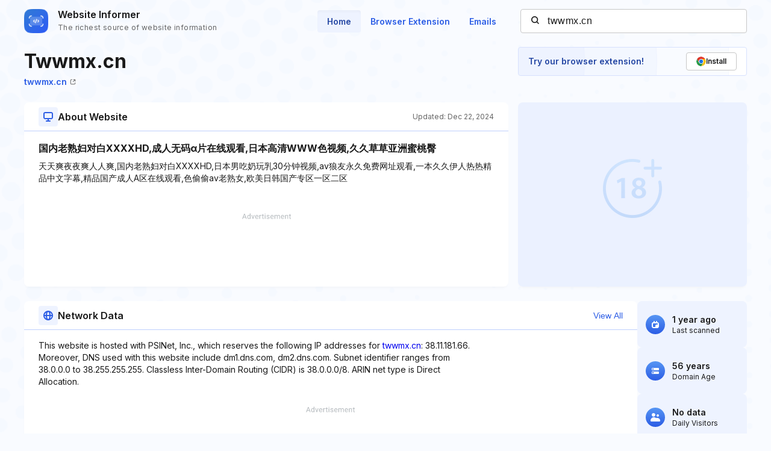

--- FILE ---
content_type: text/html; charset=utf-8
request_url: https://www.google.com/recaptcha/api2/aframe
body_size: 269
content:
<!DOCTYPE HTML><html><head><meta http-equiv="content-type" content="text/html; charset=UTF-8"></head><body><script nonce="FXn0RlLSynrD9CXG4kPhVg">/** Anti-fraud and anti-abuse applications only. See google.com/recaptcha */ try{var clients={'sodar':'https://pagead2.googlesyndication.com/pagead/sodar?'};window.addEventListener("message",function(a){try{if(a.source===window.parent){var b=JSON.parse(a.data);var c=clients[b['id']];if(c){var d=document.createElement('img');d.src=c+b['params']+'&rc='+(localStorage.getItem("rc::a")?sessionStorage.getItem("rc::b"):"");window.document.body.appendChild(d);sessionStorage.setItem("rc::e",parseInt(sessionStorage.getItem("rc::e")||0)+1);localStorage.setItem("rc::h",'1769322149698');}}}catch(b){}});window.parent.postMessage("_grecaptcha_ready", "*");}catch(b){}</script></body></html>